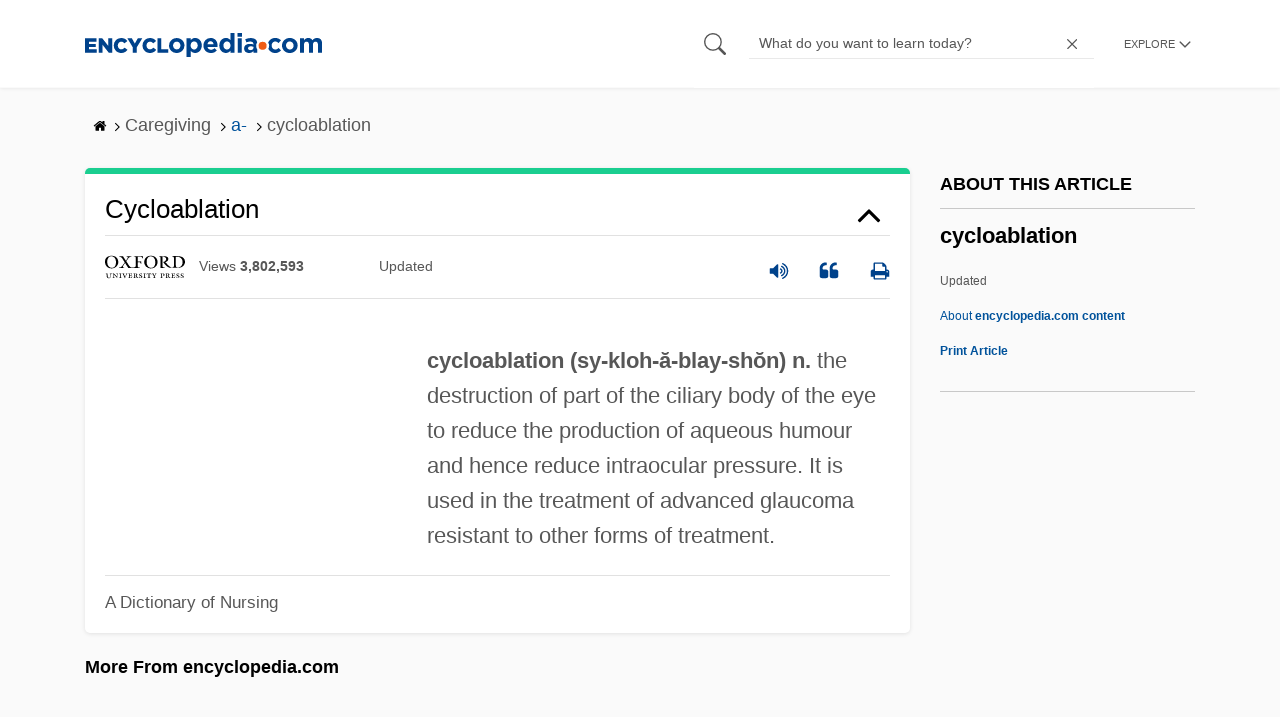

--- FILE ---
content_type: text/plain; charset=utf-8
request_url: https://ads.adthrive.com/http-api/cv2
body_size: 4741
content:
{"om":["02oyx761","0929nj63","0av741zl","0iyi1awv","0s298m4lr19","0sm4lr19","0wk67bso","1","1011_74_18364062","1011_74_18364134","102017_566213_ssl","1028_8728253","1028_8739738","1028_8739779","1028_8744530","10310289136970_514411517","11142692","11509227","11633448","1185:1610308294","1185:1610326628","1185:1610326728","11896988","12010084","12010088","12171164","12171239","12174192","12181250","124843_10","124844_24","124848_8","124853_8","12552078","12850756","14700818","1610308294","1610326628","1610326728","1611092","17_24794114","1854966935827697","1891/84806","1bcw8xu7","1h7yhpl7","1zefn4tt","202430_200_EAAYACogtYltKBzKKHu7tAsMK.YhnNUUanUuxFU5V4rbhwKBIsMyBLNoHQo_","206_492063","206_492075","206_522709","206_549410","206_549823","2132:45327622","2132:45327624","2132:45327625","2132:45550803","2132:45562714","2132:46004921","2132:46039902","2249:650662457","2249:651403773","2249:664731943","2249:684696395","2249:704114668","2249:794351831187","2249:794699395351","2307:3d4r29fd","2307:3o9hdib5","2307:3v2n6fcp","2307:3xc8n4lf","2307:4etfwvf1","2307:5vb39qim","2307:7cidgnzy","2307:8orkh93v","2307:9cjkvhqm","2307:a90208mb","2307:b5e77p2y","2307:bpecuyjx","2307:bsgbu9lt","2307:bu0fzuks","2307:c9os9ajg","2307:cuudl2xr","2307:d8lb4cac","2307:ddr52z0n","2307:dsugp5th","2307:e2276gvx","2307:eo7d5ncl","2307:f3tdw9f3","2307:fpbj0p83","2307:g749lgab","2307:h60hzvcs","2307:h9hxhm9h","2307:hfqgqvcv","2307:hy959rg7","2307:j0arc2ch","2307:j1lywpow","2307:joez40bp","2307:kbu6vdml","2307:kr0kykef","2307:lg4oqn47","2307:mjelqk1w","2307:nmuzeaa7","2307:nx0p7cuj","2307:oo8yaihc","2307:oygykfg3","2307:pf6t8s9t","2307:pi9dvb89","2307:plth4l1a","2307:po4st59x","2307:ppn03peq","2307:rn9p8zym","2307:sq3uu9ln","2307:tdv4kmro","2307:u4atmpu4","2307:uf5rmxyz","2307:vfnvolw4","2307:x7xpgcfc","2307:xc88kxs9","2307:xson3pvm","2307:z2zvrgyz","23618421","23t9uf9c","2409_15064_70_86083012","2409_25495_176_CR52092920","2409_25495_176_CR52092921","2409_25495_176_CR52092923","2409_25495_176_CR52092954","2409_25495_176_CR52092957","2409_25495_176_CR52092958","2409_25495_176_CR52092959","2409_25495_176_CR52150651","2409_25495_176_CR52178316","2409_25495_176_CR52178317","2409_25495_176_CR52240041","2409_25495_176_CR52240046","2409_25495_176_CR52240056","2409_25495_176_CR52240058","2409_25495_176_CR52241415","2409_25495_176_CR52241416","2409_25495_176_CR52243929","2409_25495_176_CR52243931","2409_25495_176_CR52243933","2409_25495_176_CR52243935","2409_25495_176_CR52243937","2409_25495_176_CR52243941","2409_25495_176_CR52243943","25_4tgls8cg","25_8b5u826e","25_oz31jrd0","25_pz8lwofu","25_sqmqxvaf","25_ti0s3bz3","25_utberk8n","25_yi6qlg3p","25_zwzjgvpw","2662_200562_8166427","2662_200562_8168483","2662_200562_8168520","2662_200562_8172741","2662_200562_8182931","2662_255125_8179376","2676:81127799","2676:86739499","2676:86948393","2676:87046810","2676:87046900","2760:176_CR52092921","2760:176_CR52092922","2760:176_CR52092957","2760:176_CR52092959","2760:176_CR52150651","2760:176_CR52153849","2760:176_CR52175339","2760:176_CR52178317","29414696","2974:8168473","2974:8168475","2974:8168581","2_206_554442","2_206_554471","2_206_554480","2pu0gomp","2v5kak5m","2vx824el","308_125203_20","32447008","33419360","33419362","33604310","33604963","33605181","33605403","33605516","33605623","33608958","34152235","34182009","3490:CR52092921","3490:CR52178317","3490:CR52223710","3646_185414_T26335189","3646_185414_T26469746","3646_185414_T26469802","3646_185414_T26509255","3658_104709_h9hxhm9h","3658_104709_s400875z","3658_104709_sz7mvm85","3658_15038_mjelqk1w","3658_155735_plth4l1a","3658_15761_mc163wv6","3658_16352_ehc482l0","3658_175625_bsgbu9lt","3658_19988_hy959rg7","3658_203382_T26224132","3658_203382_f3tdw9f3","3658_203382_nx0p7cuj","3658_203382_xson3pvm","3658_203382_z2zvrgyz","3658_215376_7cidgnzy","3658_215376_T26224673","3658_67113_ajnkkyp6","3658_87799_joez40bp","381513943572","38495746","39364467","39369099","3LMBEkP-wis","3i90e99q","3o9hdib5","3v2n6fcp","3xc8n4lf","40209404","409_216407","409_216506","409_225978","409_225983","409_226322","409_228385","42604842","439246469228","44023623","44629254","458901553568","4749xx5e","47668709","47869802","485027845327","4890024","49123012","49123013","4941614","4etfwvf1","50594975","5126511933","51701738","52136743","52864446","53v6aquw","554478","5563_66529_OADD2.7353040902696_1LDKEGT0T8OFNOBELR","5563_66529_OADD2.7353040902705_1EI6JL1KCNZJQTKTNU","5563_66529_OADD2.7353083169082_14CHQFJEGBEH1W68BV","55726194","557_409_216606","557_409_220169","557_409_228113","557_409_228363","557_409_230731","558_93_bsgbu9lt","558_93_plth4l1a","558_93_s4s41bit","558_93_uql7t3mi","55961723","56071098","56086644","56341213","564549740","56517500","5670:8168473","5670:8168475","5670:8168537","56919496","583652883178231326","593674671","5auirdnp","5l03u8j0","5qmc9cyf","5sfc9ja1","5zdzppoz","60325468","60485583","60638194","60f5a06w","61085224","61210708","6126563651","61444664","61524915","61877811","61900466","61916211","61916225","61916229","61932920","62187798","6226508011","6226527055","6226528609","6250_66552_1112688573","6250_66552_1114985353","627309156","627309159","628015148","628086965","628153053","628222860","628223277","628360579","628360582","628444256","628444259","628444349","628444433","628456310","628456313","628622163","628622172","628622178","628622241","628622244","628622247","628622250","628683371","628687043","628687460","628687463","628803013","628841673","629007394","629009180","629167998","629168001","629168010","629168565","629171196","629171202","62964130","630928655","632096508","6365_61796_742174851279","6365_61796_784880263591","6365_61796_784971491009","63barbg1","64np4jkk","6547_67916_03uF4qO8MwzPmWZ3LAAt","6547_67916_0ef8qxZLhtogG8jno8PZ","6547_67916_Q3zc4juuZTWBON0aS5CG","6547_67916_XovXcUFbgOE7Gc5hVqdm","6547_67916_iT5DfVcWNzJlNr257vMx","6547_67916_itzp8kjX6O4MwnnFJxEm","659216891404","659713728691","673375558002","680597458938","683738007","683738706","694912939","6ejtrnf9","6mrds7pc","6zt4aowl","701358446","703866476","705115233","705115263","705115332","705115442","705116521","705119942","705314071","706320056","70_85690706","7354_138543_85809010","74243_74_18268075","74243_74_18268080","74243_74_18364017","74243_74_18364062","74243_74_18364087","74243_74_18364134","74_18364062","74wv3qdx","75n5kuz7","78827816","7969_149355_45327622","7969_149355_45327624","7969_149355_45327631","7969_149355_45999649","7c298idgnzy","7cidgnzy","7eb0pbg8","7eooener","7imiw6gw","7ok1o7xx","7sf7w6kh","7txp5om6","8152859","8152879","8160967","8168539","8168540","8172731","8193073","8193076","8193078","82133858","83448003","86509229","8b5u826e","8cq33uu4","8oadj1fy","8orkh93v","8s8c5dlv","9057/0328842c8f1d017570ede5c97267f40d","9057/211d1f0fa71d1a58cabee51f2180e38f","9057/5f448328401da696520ae886a00965e2","90_12850756","9160928","97_8193073","97_8193078","9cjkvhqm","9k298rcxphu","9krcxphu","9uox3d6i","9wmwe528","NplsJAxRH1w","a7w365s6","a7wye4jw","a8beztgq","af9kspoi","ajnkkyp6","amq35c4f","b5idbd4d","bb6qv9bt","bc5edztw","bd5xg6f6","bpecuyjx","bsgbu9lt","bu0fzuks","bxbkwkda","c0mw623r","c1hsjx06","c2ca4447-c25b-4e0d-bd2c-525e64330adf","c7z0h277","chr203vn","cr-6ovjht2euatj","cr-98q0xf2yubqk","cr-98q1xf4pubqk","cr-98t2xj3uu9xg","cr-9cqtwg2w2brhx5","cr-Bitc7n_p9iw__vat__49i_k_6v6_h_jce2vm6d_ckZpqgokm","cr-aaqt0j4wubwj","cr-aaqt0j5vubwj","cr-aaqt0j8subwj","cr-aav1zg0wubwj","cr-aaw20e0subwj","cr-aaw20e1rubwj","cr-aaw20e1subwj","cr-aaw20e2pubwj","cr-fobbsjfluatj","cr-p4yy54fwubwe","cr-rln2yi4hu9vd","cr-rln2yi4huatj","cr-vb09dxh3u9vd","cu298udl2xr","cv0h9mrv","da4ry5vp","ddr52z0n","dsugp5th","e2298276gvx","edspht56","exgmab74","extremereach_creative_76559239","f0u03q6w","f3h9fqou","f3tdw9f3","f8e4ig0n","fc9fwyoa","fd5sv9q0","fjp0ceax","fleb9ndb","fpbj0p83","ft8cr3xv","g729849lgab","g749lgab","gjwam5dw","h0zwvskc","hffavbt7","hi8dd2jh","hpu5wpf9","hu52wf5i","hy298959rg7","hy959rg7","i90isgt0","ic7fhmq6","icajkkn0","ix298nblmho","ixnblmho","j1lywpow","j4r0agpc","j728o85b","jfy9255s","joez40bp","jsy1a3jk","k2xfz54q","kgqovbkw","kk2985768bd","knoebx5v","ksrdc5dk","kx5rgl0a","l5x3df1q","ldsdwhka","ll77hviy","m30fx1mp","mc163wv6","mc298163wv6","mg18xwgu","miij1rns","mne39gsk","muvxy961","my928gmr","n3egwnq7","n8w0plts","na2pno8k","niaytq9d","njz1puqv","nr2985arrhc","ntjn5z55","nv2985uhf1y","nv5uhf1y","nx0p7cuj","nx53afwv","o2s05iig","ocnesxs5","okem47bb","oo2988yaihc","othyxxi1","oz31jrd0","ozdii3rw","pefxr7k2","pf6t8s9t","pi9dvb89","pl298th4l1a","plth4l1a","poc1p809","q79txt07","qb8hi5il","qqvgscdx","qt09ii59","quk7w53j","r0u09phz","r3co354x","rbs0tzzw","rdutzfe8","riaslz7g","rka8obw7","rnvjtx7r","rwwkn4ni","s37ll62x","s4s41bit","s4w0zwhd","s5ih8rj9","sdeo60cf","t73gfjqn","tekzppaf","ti0s3bz3","tvhhxsdx","tzngt86j","u2x4z0j8","u42988dl3wn","u4atmpu4","u8px4ucu","uf5rmxyz","v5w56b83","v9jlapns","vdcb5d4i","ve59bb3u","ven7pu1c","vfnvolw4","vksepi8k","vwg10e52","wae6g102","wih2rdv3","wix9gxm5","wrjrnf4i","ws6kw0kz","wvuhrb6o","wxfnrapl","x7xpgcfc","xgzzblzl","xs9d122r","xson3pvm","xtxa8s2d","y141rtv6","y47904lt","ygwxiaon","yi6qlg3p","z2zvrgyz","z9ku9v6m","zaiy3lqy","zc9mww8x","zg3scue8","ziox91q0","zjp4enby","zqs7z6cq","zs3aw5p8","7979132","7979135"],"pmp":[],"adomains":["123notices.com","1md.org","about.bugmd.com","acelauncher.com","adameve.com","akusoli.com","allyspin.com","askanexpertonline.com","atomapplications.com","bassbet.com","betsson.gr","biz-zone.co","bizreach.jp","braverx.com","bubbleroom.se","bugmd.com","buydrcleanspray.com","byrna.com","capitaloneshopping.com","clarifion.com","combatironapparel.com","controlcase.com","convertwithwave.com","cotosen.com","countingmypennies.com","cratedb.com","croisieurope.be","cs.money","dallasnews.com","definition.org","derila-ergo.com","dhgate.com","dhs.gov","displate.com","easyprint.app","easyrecipefinder.co","ebook1g.peptidesciences.com","fabpop.net","familynow.club","filejomkt.run","fla-keys.com","folkaly.com","g123.jp","gameswaka.com","getbugmd.com","getconsumerchoice.com","getcubbie.com","gowavebrowser.co","gowdr.com","gransino.com","grosvenorcasinos.com","guard.io","hero-wars.com","holts.com","instantbuzz.net","itsmanual.com","jackpotcitycasino.com","justanswer.com","justanswer.es","la-date.com","lightinthebox.com","liverrenew.com","local.com","lovehoney.com","lulutox.com","lymphsystemsupport.com","manualsdirectory.org","meccabingo.com","medimops.de","mensdrivingforce.com","millioner.com","miniretornaveis.com","mobiplus.me","myiq.com","national-lottery.co.uk","naturalhealthreports.net","nbliver360.com","nikke-global.com","nordicspirit.co.uk","nuubu.com","onlinemanualspdf.co","original-play.com","outliermodel.com","paperela.com","paradisestays.site","parasiterelief.com","peta.org","photoshelter.com","plannedparenthood.org","playvod-za.com","printeasilyapp.com","printwithwave.com","profitor.com","quicklearnx.com","quickrecipehub.com","rakuten-sec.co.jp","rangeusa.com","refinancegold.com","robocat.com","royalcaribbean.com","saba.com.mx","shift.com","simple.life","spinbara.com","systeme.io","taboola.com","tackenberg.de","temu.com","tenfactorialrocks.com","theoceanac.com","topaipick.com","totaladblock.com","usconcealedcarry.com","vagisil.com","vegashero.com","vegogarden.com","veryfast.io","viewmanuals.com","viewrecipe.net","votervoice.net","vuse.com","wavebrowser.co","wavebrowserpro.com","weareplannedparenthood.org","xiaflex.com","yourchamilia.com"]}